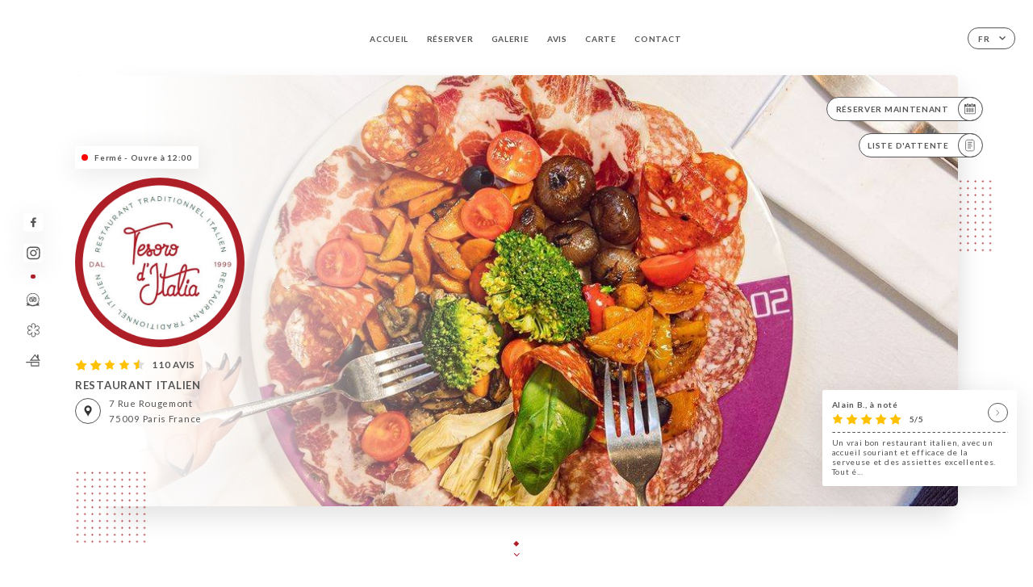

--- FILE ---
content_type: text/html; charset=UTF-8
request_url: https://tesoroditalia-rougemont.com/fr/
body_size: 8392
content:
<!DOCTYPE html>
<html lang="fr">
    <head>
        <meta charset="utf-8">
        <meta name="viewport" content="width=device-width, initial-scale=1, maximum-scale=1">
        <meta name="csrf-token" content="BQ1y7bQHzP9TVTX3sQgJ8cFfr2llwWXE1Xdf9X5I">
                    <link rel="apple-touch-icon" sizes="180x180" href="https://tesoroditalia-rougemont.com/favicons/apple-touch-icon.png">
            <link rel="icon" type="image/png" sizes="32x32" href="https://tesoroditalia-rougemont.com/favicons/favicon-32x32.png">
            <link rel="icon" type="image/png" sizes="16x16" href="https://tesoroditalia-rougemont.com/favicons/favicon-16x16.png">
        
        <title>TESORO D&#039;ITALIA - ROUGEMONT | Site officiel, réservez en ligne </title>

        <!-- Styles -->
        <link rel="stylesheet" href="/css/app.css?id=a8b8dbdca731fb5ec49396010164a31c">

        <!-- Scripts -->
        <script src="/js/app.js?id=4b66e7ca790acdb9758e3604730f7198" defer></script>       

        
    </head>
    <body>
        <div class="container white">
            <div class="main-section">
        <!-- Adding #header__navigation -->
<div class="header-contain ">
    <button type="button" class="burger-menu" id="burger_menu">
        <span class="burger-circle">
            <span class="burger-bars">
                <span class="first-bar"></span>
                <span class="second-bar"></span>
                <span class="third-bar"></span>
            </span>
        </span>
        <div class="menu-text">menu</div>
    </button>
    <div class="lang">
        <span class="btn-primary">
            <span class="text">
                fr
            </span>
            <span class="icon">
                <i class="ic ic-arrow-down"></i>
            </span>
        </span>
    
        <div class="lang_contain drop-flag">
    <div class="blur_lang"></div>
    <div class="lang_container ">
        <a href="#" class="close">
            <i class="ic ic-close"></i>
        </a>
        <div class="header_lang">
            <img src="/svg/shapes/language_illu.svg" alt="">
            <p>Choisissez votre langue:</p>
        </div>
        <ul>
                                                <li>
                        <a class="active" href="/fr/">
                            <i class="flag flag-fr"></i>
                            <span>Français</span>
                            <i class="ic ic_check_lang"></i>
                        </a>
                    </li>
                                                                                                                                                                                                                                                                                                                                                                                                                                    
                                                                            <li>
                        <a href="/en/">
                            <i class="flag flag-en"></i>
                            <span>English</span>
                        </a>
                    </li>
                                                                <li>
                        <a href="/es/">
                            <i class="flag flag-es"></i>
                            <span>Español</span>
                        </a>
                    </li>
                                                                <li>
                        <a href="/ca/">
                            <i class="flag flag-ca"></i>
                            <span>Catalan</span>
                        </a>
                    </li>
                                                                <li>
                        <a href="/it/">
                            <i class="flag flag-it"></i>
                            <span>Italiano</span>
                        </a>
                    </li>
                                                                <li>
                        <a href="/de/">
                            <i class="flag flag-de"></i>
                            <span>Deutsh</span>
                        </a>
                    </li>
                                                                <li>
                        <a href="/pt/">
                            <i class="flag flag-pt"></i>
                            <span>Português</span>
                        </a>
                    </li>
                                                                <li>
                        <a href="/zh/">
                            <i class="flag flag-zh"></i>
                            <span>简体中文 (Chinese)</span>
                        </a>
                    </li>
                                                                <li>
                        <a href="/ja/">
                            <i class="flag flag-ja"></i>
                            <span>Japon</span>
                        </a>
                    </li>
                                                                <li>
                        <a href="/ru/">
                            <i class="flag flag-ru"></i>
                            <span>Russie</span>
                        </a>
                    </li>
                                                                <li>
                        <a href="/ar/">
                            <i class="flag flag-ar"></i>
                            <span>arabe</span>
                        </a>
                    </li>
                                                                <li>
                        <a href="/nl/">
                            <i class="flag flag-nl"></i>
                            <span>Pays-Bas</span>
                        </a>
                    </li>
                                                                <li>
                        <a href="/ko/">
                            <i class="flag flag-ko"></i>
                            <span>한국어 (Korean)</span>
                        </a>
                    </li>
                                                                <li>
                        <a href="/cs/">
                            <i class="flag flag-cs"></i>
                            <span>Tchéquie</span>
                        </a>
                    </li>
                                                                <li>
                        <a href="/el/">
                            <i class="flag flag-el"></i>
                            <span>grecque</span>
                        </a>
                    </li>
                                    </ul>
    </div>
</div>
    
    </div>
    <div class="blur-main-menu"></div>
    <section class="menu-bar">
        <div class="row">
            <span class="menu-close" id="menu_close"></span>
            <header>
                <!-- Header Menu navigation -->
                <div class="menu-overlay-mobile">
                    <div class="pattern-6 pattern-top pattern"></div>
                    <div class="pattern-6 pattern-bottom pattern"></div>
                    <!-- Social Media Links -->
                    <div class="social-networks">
                                                <a href="https://web.facebook.com/tesoroditalia/?locale=fr_FR&amp;_rdc=1&amp;_rdr" target="_blank" title="Facebook">
                            <i class="fa-brands fa-facebook"></i>
                        </a>
                                                <a href="https://www.instagram.com/tesoroditalia_paris/?hl=fr" target="_blank" title="Instagram">
                            <i class="fa-brands fa-instagram"></i>
                        </a>
                                            </div>
                    <!-- Social Media Links -->
                </div>
                <!-- Header Menu navigation -->
                <div class="header__menu-right">
                    <div class=" menu__items">
                        <ul class="menu">
                                                                                                <li><a href="https://tesoroditalia-rougemont.com/fr" class=" link">Accueil</a></li>
                                                                                                                                            <li><a href="https://tesoroditalia-rougemont.com/fr/booking" class=" link">Réserver</a></li>
                                                                                                            
                                                                    
                                                                                                <li><a href="https://tesoroditalia-rougemont.com/fr/gallery" class=" link">Galerie</a></li>
                                                                                                    
                                                                                                <li><a href="https://tesoroditalia-rougemont.com/fr/opinions" class=" link">Avis</a></li>
                                                                                                    
                                                                                                <li><a href="https://tesoroditalia-rougemont.com/fr/services" class=" link">Carte</a></li>
                                                                                                    
                                                                                                <li><a href="https://tesoroditalia-rougemont.com/fr/contact" class=" link">Contact</a></li>
                                                                                                    
                                                    </ul>
                    </div>
                </div>
                <!-- Header Menu navigation -->
            </header>
        </div>
    </section>
    <!-- End #header__navigation -->
</div>
        <!-- Top Main Page Section -->
        <div class="scroll-section">
            <!-- See more Button scroll -->            
        </div>        
        <!-- Square Pattern -->
        <div class="pattern-6 pattern-left pattern"></div>
        <div class="pattern-6 pattern-right pattern"></div>
        <!-- Square Pattern -->
        <main style="background-image: url(https://asset.uniiti.com/images/shops/slides/c4d688642abd35271c023740f1022a585f8f6130.jpeg)">
            <section>
                            <div class="filter"></div>
                
                <!-- Social Media Links -->
                <div class="social-networks">
                                            <a href="https://web.facebook.com/tesoroditalia/?locale=fr_FR&amp;_rdc=1&amp;_rdr" target="_blank" title="Facebook">
                            <i class="fa-brands fa-facebook"></i>
                        </a>
                                            <a href="https://www.instagram.com/tesoroditalia_paris/?hl=fr" target="_blank" title="Instagram">
                            <i class="fa-brands fa-instagram"></i>
                        </a>
                                                            <div class="diveder"></div>
                        <!-- Social Media Links -->
                                                                <i class="bd bd-certificattripadvisor" title="Certificat d’Excellence Trip Advisor"></i>
                                            <i class="bd bd-guidemichelin" title="Guide Michelin"></i>
                                            <i class="bd bd-faitmaison" title="Fait Maison"></i>
                                    </div>
                <!-- Social Media Links -->

                <!-- Voir sur la carte Button -->
                <div class="main-top vnoir-rvs">
                    <div class="header__menu-left">
                                                    <div class="menu__btns">
                                <a href="https://tesoroditalia-rougemont.com/fr/booking" class="btn-primary">
                                    <span class="text">
                                        Réserver Maintenant
                                    </span>
                                    <span class="icon">
                                        <i class="ic ic-calendar"></i>
                                    </span>
                                </a>
                            </div>
                                                                                                                        <div class="menu__btns">
                            <a href="#" data-slug="tesoro-d-italia-rougemont-2723" data-lang="fr" class="btn-primary waitlistBtn">
                                <span class="text">
                                    Liste d&#039;attente
                                </span>
                                <span class="icon">
                                    <i class="ic ic-waitlis"></i>
                                </span>
                            </a>
                            <div class="blur_lang"></div>
                            <div class="headerMenuLeftOpen ">
                                <a href="#" class="close">
                                    <i class="ic ic-close"></i>
                                </a>
                                <div class="content waitlistIframe">

                                </div>
                            </div>
                        </div>
                                            </div>
                </div>
                <!-- Voir sur la carte Button -->                
    
                <!-- Content of Top main page -->
                <div class="main-middle middle_homepage">
                    <div class="block-status">
                        <span class="status closed"></span>
                        <p>Fermé - Ouvre à 12:00</p>
                    </div>
                    <div class="mobile-pattern pattern-6"></div>
                    <div class="block-headline">
                                                    <div class="block-logo">
                                <div class="filter-logo">
                                                                        <div class="filter-logo-desktop"
                                    style="background: rgba(173, 30, 39, 1); border-radius: 50%; padding: 5px;">
                                        <img src="https://asset.uniiti.com/images/shops/logos/9d41187d841b28a546949069b062ce604d0d8bb3.png" style="height: 200px"/>
                                    </div>
                                    <div class="filter-logo-mobile" style="background: rgba(173, 30, 39, 1); border-radius: 50%; padding: 5px;">
                                        <img src="https://asset.uniiti.com/images/shops/logos/9d41187d841b28a546949069b062ce604d0d8bb3.png" style="height : 150px"/>
                                    </div>
                                </div>
                            </div>
                                                    <!-- Review -->
                                                <div class="avis">
                            <a href="https://tesoroditalia-rougemont.com/fr/opinions" class="stars">
                                                                                                            
                                        <i class="fa fa-star"></i>
                                                                                                                                                
                                        <i class="fa fa-star"></i>
                                                                                                                                                
                                        <i class="fa fa-star"></i>
                                                                                                                                                
                                        <i class="fa fa-star"></i>
                                                                                                                                                
                                        <i class="fa fa-star-half"></i>
                                                                                                    <span class=""> 110 Avis</span>
                            </a>
                        </div>
                        <h3>
                            RESTAURANT ITALIEN
                        </h3>
                        <div class="address-carte">
                            <div class="carte">
                                                            <a href="https://www.google.com/maps/place/?q=place_id:ChIJmc3g-BVu5kcR67Yr7sj2FIg" class="btn-primary" target="_blank">
                                    <span class="icon">
                                        <i class="ic ic-map"></i>
                                    </span>
                                </a>
                                <a href="https://www.google.com/maps/place/?q=place_id:ChIJmc3g-BVu5kcR67Yr7sj2FIg" class="link_add" target="_blank">
                                                                            <span>7 Rue Rougemont</span>
                                        <span>75009 Paris France</span>
                                                                    </a>
                                                        </div>
                        </div>
                    </div>
                    <div class="badges">
                        <!-- Social Media Links -->
                        <div class="social-networks mobile-social">
                                                            <a href="https://web.facebook.com/tesoroditalia/?locale=fr_FR&amp;_rdc=1&amp;_rdr" target="_blank" title="Facebook">
                                    <i class="fa-brands fa-facebook"></i>
                                </a>
                                                            <a href="https://www.instagram.com/tesoroditalia_paris/?hl=fr" target="_blank" title="Instagram">
                                    <i class="fa-brands fa-instagram"></i>
                                </a>
                                                    </div>
                                                    <!-- Social Media Links -->
                            <div class="divider"></div>
                                                                            <i class="bd bd-certificattripadvisor" title="Certificat d’Excellence Trip Advisor"></i>
                                                     <i class="bd bd-guidemichelin" title="Guide Michelin"></i>
                                                     <i class="bd bd-faitmaison" title="Fait Maison"></i>
                                             </div>
                </div>
                <!-- Content of Top main page -->
                                <!-- Review Block -->
                <div class="main-bottom">
                    <div class="block-avis">
                        <div class="link-arrow">
                            <a href="https://tesoroditalia-rougemont.com/fr/opinions">
                                <i class="ic ic-arrow-right"></i>
                            </a>
                        </div>
                        <p class="avis-name">
                            Alain B., à noté
                        </p>
                        <!-- Review -->
                                                <div class="avis">
                            <a href="https://tesoroditalia-rougemont.com/fr/opinions" class="stars">
                                                                                                            
                                        <i class="fa fa-star"></i>
                                                                                                                                                
                                        <i class="fa fa-star"></i>
                                                                                                                                                
                                        <i class="fa fa-star"></i>
                                                                                                                                                
                                        <i class="fa fa-star"></i>
                                                                                                                                                
                                        <i class="fa fa-star"></i>
                                                                                                    <span> 5/5</span>
                            </a>
                        </div>
                                                <p class="description">
                            Un vrai bon restaurant italien, avec un accueil souriant et efficace de la serveuse et des assiettes excellentes. Tout é...
                        </p>
                                            </div>
                </div>
                <!-- Review Block -->
                            </section>
        </main>
        <div class="scroll-section">
            <!-- See more Button scroll -->
            <a href="#scroll" type="button" class="see-more">
                <span class="square"></span>
                <span class="arrow"></span>
            </a>
            <!-- See more Button scroll -->            
        </div>
        <!-- End Top Main Page Section -->
    </div>
    <div class="reach"></div>
    
    <!-- Latest News Section -->
    <section>
        <div id="scroll"></div>
        <div class="contain">
            <!-- Latest News Card Section -->
                        <!-- End Latest News Card Section -->
            <!-- About Us Section -->
            <div class="row">
                                <div class="about-us margin_added ">
                    <div class="pattern-about_us"></div>
                    <div class="title-about">
                        <h2>
                            Qui sommes nous?
                        </h2>
                    </div>
                    <div class="description">
                        <p class="p1" style="text-align: center;"><span style="font-size: 18px;">Tesoro d'Italia </span></p>
<p class="p1" style="text-align: center;"><span style="font-size: 18px;">est un restaurant italien situ&eacute; dans le 9&egrave;me arrondissement de Paris. </span></p>
<p class="p1" style="text-align: center;"><span style="font-size: 18px;">Il a &eacute;t&eacute; fond&eacute; en 2006, second vol&eacute; de la belle famille Tesoro d'italia, qui a toujours eu &agrave; c&oelig;ur de proposer une cuisine italienne traditionnelle, faite maison et &agrave; base de produits frais.</span></p>
<p class="p1" style="text-align: center;"><span style="font-size: 18px;">Le restaurant se trouve dans un cadre chaleureux et accueillant, avec une d&eacute;coration typiquement italienne. Le menu propose une large vari&eacute;t&eacute; de plats, tous plus d&eacute;licieux les uns que les autres. </span></p>
<p class="p1" style="text-align: center;"><span style="font-size: 18px;">Vous pourrez d&eacute;guster des antipasti, des p&acirc;tes, des risottos, des viandes et des poissons, ainsi que des desserts maison.</span></p>
<p class="p1" style="text-align: center;"><span style="font-size: 18px;">Le service est impeccable et le personnel est toujours aux petits soins pour ses clients. Tesoro d'Italia est l'endroit id&eacute;al pour d&eacute;guster une cuisine italienne authentique dans un cadre chaleureux et convivial.</span></p>
<p style="text-align: center;"><span style="text-decoration: underline;"><strong><span class="s2" style="font-size: 18px;"> Valeurs du restaurant</span></strong></span></p>
<p class="p3" style="text-align: center;"><span style="font-size: 18px;">Les valeurs du restaurant Tesoro d'Italia sont la qualit&eacute;, la fra&icirc;cheur, l'authenticit&eacute; et la convivialit&eacute;. </span></p>
<p class="p3" style="text-align: center;"><span style="font-size: 18px;">Le restaurant propose une cuisine italienne traditionnelle, faite maison et &agrave; base de produits frais. Le personnel est toujours aux petits soins pour ses clients et cr&eacute;e une ambiance chaleureuse et conviviale.</span></p>
<p style="text-align: center;"><span style="text-decoration: underline;"><strong><span class="s2" style="font-size: 18px;"> Philosophie du restaurant</span></strong></span></p>
<p class="p3" style="text-align: center;"><span style="font-size: 18px;">La philosophie du restaurant Tesoro d'Italia est de proposer une cuisine italienne authentique, qui refl&egrave;te l'amour de la famille Rossi pour l'Italie. </span></p>
<p class="p3" style="text-align: center;"><span style="font-size: 18px;">Le restaurant utilise des produits frais et de saison, et le personnel est form&eacute; &agrave; la cuisine italienne traditionnelle.</span></p>
<p style="text-align: center;"><span style="text-decoration: underline;"><strong><span class="s2" style="font-size: 18px;"> Vision du restaurant</span></strong></span></p>
<p class="p3" style="text-align: center;"><span style="font-size: 18px;">La vision du restaurant Tesoro d'Italia est d'&ecirc;tre l'un des meilleurs restaurants italiens de Paris. </span></p>
<p class="p3" style="text-align: center;"><span style="font-size: 18px;">Le restaurant souhaite proposer une cuisine italienne authentique, dans un cadre chaleureux et convivial.</span></p>
<p style="text-align: center;"><span style="text-decoration: underline;"><strong><span class="s2" style="font-size: 18px;"> Objectifs du restaurant</span></strong></span></p>
<p class="p3" style="text-align: center;"><span style="font-size: 18px;">Les objectifs du restaurant Tesoro d'Italia sont de :</span></p>
<p class="p4" style="text-align: center;"><span style="font-size: 18px;">* Proposer une cuisine italienne authentique, faite maison et &agrave; base de produits frais<span class="s2"><br /> </span>* Cr&eacute;er une ambiance chaleureuse et conviviale<span class="s2"><br /> </span>* Offrir un service impeccable<span class="s2"><br /> </span>* Devenir l'un des meilleurs restaurants italiens de Paris</span></p>
<p class="p5" style="text-align: center;">&nbsp;</p>
<p style="text-align: center;"><span class="s2" style="font-size: 18px;"> R&eacute;alisations et r&eacute;compenses du restaurant</span></p>
<p class="p3" style="text-align: center;"><span style="font-size: 18px;">Le restaurant Tesoro d'Italia a &eacute;t&eacute; r&eacute;compens&eacute; &agrave; plusieurs reprises pour sa cuisine et son service. Le restaurant a notamment re&ccedil;u le prix du meilleur restaurant italien de Paris en 2015 et 2016.</span></p>
                    </div>
                </div>
                        </div>
            <!-- End About Us Section -->
            <!-- Review Section -->
                        <div class="row">
                <div class=" review">
                    <div class="left-review">
                        <h2>
                            Le dernier avis
                        </h2>
                        <a href="https://tesoroditalia-rougemont.com/fr/opinions" class="btn-primary desktop">
                            <span class="text">
                                Voir plus d’avis
                            </span>
                            <span class="icon">
                                <i class="ic ic-star"></i>
                            </span>
                        </a>
                    </div>
                    <div class="right-review">
                        <div class="quote-left pattern pattern-6"></div>
                        <i class="ic ic-quote-left"></i>
                        <div class="contain-quote left"></div>
                        <div class="content">
                            <div class="review-name">
                                <p>
                                    Alain B., à noté
                                </p>
                                <!-- Review -->
                                                                <div class="avis">
                                    <a href="https://tesoroditalia-rougemont.com/fr/opinions" class="stars">
                                                                                                                                    
                                                <i class="fa fa-star"></i>
                                                                                                                                                                                
                                                <i class="fa fa-star"></i>
                                                                                                                                                                                
                                                <i class="fa fa-star"></i>
                                                                                                                                                                                
                                                <i class="fa fa-star"></i>
                                                                                                                                                                                
                                                <i class="fa fa-star"></i>
                                                                                                                            <span> 5 / 5</span>
                                    </a>
                                </div>
                            </div>
                            <div class="description">
                                                                <p>
                                    Un vrai bon restaurant italien, avec un accueil souriant et efficace de la serveuse et des assiettes excellentes. Tout é...
                                </p>
                                                                
                                <div class="date">
                                    <span>
                                        01/06/2026
                                    </span>
                                    •
                                    <span>
                                        09:07
                                    </span>
                                </div>
                            </div>
                            <a href="https://tesoroditalia-rougemont.com/fr/opinions" class="btn-primary mobile">
                                <span class="text">
                                    Voir plus d’avis
                                </span>
                                <span class="icon">
                                    <i class="ic ic-star"></i>
                                </span>
                            </a>
                        </div>
                        <div class="quote-right pattern pattern-6"></div>
                        <i class="ic ic-quote-right"></i>
                        <div class="contain-quote right"></div>                        
                    </div>
                </div>
            </div>
                        <!-- End Review Section -->
        </div>
    </section>
    <!-- End Latest News Section -->
    <!-- Map Section -->
    <section class="map-holder">

        <div class="map-shadow-top"></div>
        <div class="map-shadow-bottom"></div>
        <div id="map" class="map"></div>

        <div class="map-details">
            <div class="contain">
                <div class="row">
                    <div class="map-info">
                        <div class="top-info">
                            <div class="left">
                                <i class="ic ic-map-black"></i>
                                <p>
                                                                            <span>7 Rue Rougemont</span>
                                        <span>75009 Paris France</span>
                                                                    </p>
                            </div>
                            <div class="right">
                                                                <a href="https://www.google.com/maps/place/?q=place_id:ChIJmc3g-BVu5kcR67Yr7sj2FIg" target="_blank" class="see-more">
                                        <i class="ic ic-arrow-right"></i>
                                    </a>
                                                            </div>
                        </div>
                        <div class="days-info">
                            <ul class="">
                                
                                                                <li>
                                    <span class="days">Lundi</span>
                                    <span class="hours">
                                                                                    12:00-14:15 / 18:30-23:00
                                                                                </span>
                                </li>
                                                                <li>
                                    <span class="days">Mardi</span>
                                    <span class="hours">
                                                                                    12:00-14:15 / 18:30-23:00
                                                                                </span>
                                </li>
                                                                <li>
                                    <span class="days">Mercredi</span>
                                    <span class="hours">
                                                                                    12:00-14:15 / 18:30-23:00
                                                                                </span>
                                </li>
                                                                <li>
                                    <span class="days">Jeudi</span>
                                    <span class="hours">
                                                                                    12:00-14:15 / 18:30-23:00
                                                                                </span>
                                </li>
                                                                <li>
                                    <span class="days">Vendredi</span>
                                    <span class="hours">
                                                                                    12:00-14:15 / 18:30-23:00
                                                                                </span>
                                </li>
                                                                <li>
                                    <span class="days">Samedi</span>
                                    <span class="hours">
                                                                                    18:30-23:00
                                                                                </span>
                                </li>
                                                                <li>
                                    <span class="days">Dimanche</span>
                                    <span class="hours">
                                                                                    Fermé
                                                                            </span>
                                </li>
                                                            </ul>
                        </div>
                    </div>
                </div>
            </div>
        </div>
    </section>
    <!-- End Map Section -->
    <!-- Newsletter Section -->
    <section>
        <div class="contain">
            <div class="row news_marg">
                                <div class="newsletter ">
                    <div class="left">
                        <div class="newsletter-example">
                            <div class="pattern-6 pattern-left pattern"></div>
                            <div class="pattern-6 pattern-right pattern"></div>
                            <div class="card-contain">
                                <div class="sp sp-drawing-arrow"></div>
                                <div class="card">
                                    <div class="content">
                                        <h3>
                                            Tesoro d&#039;italia - Rougemont
                                        </h3>
                                        <p>
                                            Rejoignez-nous ce soir pour un événement…
                                        </p>
                                    </div>
                                    <div class="date">
                                        <span>
                                            Il y a 5 min
                                        </span>
                                    </div>
                                </div>
                                <div class="loading">
                                    <div class="body-content">
                                        <div class="loading-text header-loading"></div>
                                        <div class="loading-text content-loading"></div>
                                    </div>
                                    <div class="header-content">
                                        <div class="loading-text date-loading"></div>
                                    </div>
                                </div>
                                <div class="loading">
                                    <div class="body-content">
                                        <div class="loading-text header-loading"></div>
                                    </div>
                                    <div class="header-content">
                                        <div class="loading-text date-loading"></div>
                                    </div>
                                </div>
                            </div>
                        </div>
                    </div>
                    <div class="right">
                        <div class="newsletter-shape">
                            <div class="pattern-6 pattern"></div>
                            <div class="newsletter-mobile"></div>
                        </div>
                        <div class="newsletter-details">
    <h2>
        Suivez toute l’actualité de Tesoro d&#039;italia - Rougemont
    </h2>
    <!-- Social Media Links -->
    <div class="social-networks">
            <a href="https://web.facebook.com/tesoroditalia/?locale=fr_FR&amp;_rdc=1&amp;_rdr" target="_blank" title="Facebook">
            <i class="fa-brands fa-facebook"></i>
        </a>
            <a href="https://www.instagram.com/tesoroditalia_paris/?hl=fr" target="_blank" title="Instagram">
            <i class="fa-brands fa-instagram"></i>
        </a>
        </div>
    <!-- Social Media Links -->
    <p>
        Inscrivez-vous à notre newsletter et restez informés des prochains évènements et promotions.
    </p>
    <div class="info-letter"></div>
    <div class="form-input">
        <form id="form" method="POST"
      action="https://tesoroditalia-rougemont.com/fr/submit-newsletter"
      class="form-letter"
>
    <input type="hidden" name="_token" value="BQ1y7bQHzP9TVTX3sQgJ8cFfr2llwWXE1Xdf9X5I" autocomplete="off">
    
    <input class="checkfield" name="email" placeholder="Votre Email...">
            <button id="addLetter" type="submit">OK</button>
</form>
    </div>
</div>                    </div>
                </div>
                            </div>
        </div>
    </section>
    <!-- End Newsletter Section -->
    <!-- News Articles -->
        <!-- End News Articles -->
    <section>
        <div class="contain">
                </div>
    </section>

            <section class="badges-footer">
                <div class="contain">
                    <div class="row ">
                        <h3>Vous pouvez aussi nous retrouver sur…</h3>
                        <ul>
                                                            <li class="tooltip">
                                    <a href="https://www.tripadvisor.fr/Restaurant_Review-g187147-d3844727-Reviews-Tesoro_d_Italia_Rougemont-Paris_Ile_de_France.html" target="_blank">
                                        <i class="bd bd-tripadvisor"></i>
                                    </a>
                                    <span class="tooltiptext">Trip Advisor</span>
                                </li>
                                                            <li class="tooltip">
                                    <a href="https://www.yelp.com/biz/tesoro-d-italia-paris-3" target="_blank">
                                        <i class="bd bd-yelp"></i>
                                    </a>
                                    <span class="tooltiptext">Yelp</span>
                                </li>
                                                            <li class="tooltip">
                                    <a href="https://uniiti.com/shop/tesoro-d-italia-rougemont-2723" target="_blank">
                                        <i class="bd bd-uniiti"></i>
                                    </a>
                                    <span class="tooltiptext">Uniiti</span>
                                </li>
                                                            <li class="tooltip">
                                    <a href="https://fr.foursquare.com/tesorodi5750684" target="_blank">
                                        <i class="bd bd-foursquare"></i>
                                    </a>
                                    <span class="tooltiptext">Foursquare</span>
                                </li>
                                                            <li class="tooltip">
                                    <a href="https://www.petitfute.com/v17231-17304-paris-75009/c1165-restaurants/c1031-cuisines-du-monde/c1036-cuisine-mediterraneenne/c82-restaurant-italien-et-pizzeria/1986178-tesoro-d-italia-rougemont.html" target="_blank">
                                        <i class="bd bd-petitfute"></i>
                                    </a>
                                    <span class="tooltiptext">Le Petit futé</span>
                                </li>
                                                    </ul>
                    </div>
                </div>
            </section>

            <section class="footer">
                <div class="contain">
                    <div class="row">
                        <div class="footer-container">
                            <div class="footer-identity">
                                <h2>Tesoro d&#039;italia - Rougemont</h2>
                                <address>
                                                                            <span>7 Rue Rougemont</span>
                                        <span>75009 Paris France</span>
                                                                    </address>
                                                                    <a href="tel:+33153340064" class="btn-primary phone_btn">
                                        <span class="text">
                                            +33153340064
                                        </span>
                                        <span class="icon">
                                            <i class="ic ic-phone"></i>
                                        </span>
                                    </a>
                                                                <div class="lang">
                                    <span class="btn-primary">
                                        <span class="text">
                                            fr
                                        </span>
                                        <span class="icon">
                                            <i class="ic ic-arrow-down"></i>
                                        </span>
                                    </span>
                                
                                    <div class="lang_contain drop-flag">
    <div class="blur_lang"></div>
    <div class="lang_container ">
        <a href="#" class="close">
            <i class="ic ic-close"></i>
        </a>
        <div class="header_lang">
            <img src="/svg/shapes/language_illu.svg" alt="">
            <p>Choisissez votre langue:</p>
        </div>
        <ul>
                                                <li>
                        <a class="active" href="/fr/">
                            <i class="flag flag-fr"></i>
                            <span>Français</span>
                            <i class="ic ic_check_lang"></i>
                        </a>
                    </li>
                                                                                                                                                                                                                                                                                                                                                                                                                                    
                                                                            <li>
                        <a href="/en/">
                            <i class="flag flag-en"></i>
                            <span>English</span>
                        </a>
                    </li>
                                                                <li>
                        <a href="/es/">
                            <i class="flag flag-es"></i>
                            <span>Español</span>
                        </a>
                    </li>
                                                                <li>
                        <a href="/ca/">
                            <i class="flag flag-ca"></i>
                            <span>Catalan</span>
                        </a>
                    </li>
                                                                <li>
                        <a href="/it/">
                            <i class="flag flag-it"></i>
                            <span>Italiano</span>
                        </a>
                    </li>
                                                                <li>
                        <a href="/de/">
                            <i class="flag flag-de"></i>
                            <span>Deutsh</span>
                        </a>
                    </li>
                                                                <li>
                        <a href="/pt/">
                            <i class="flag flag-pt"></i>
                            <span>Português</span>
                        </a>
                    </li>
                                                                <li>
                        <a href="/zh/">
                            <i class="flag flag-zh"></i>
                            <span>简体中文 (Chinese)</span>
                        </a>
                    </li>
                                                                <li>
                        <a href="/ja/">
                            <i class="flag flag-ja"></i>
                            <span>Japon</span>
                        </a>
                    </li>
                                                                <li>
                        <a href="/ru/">
                            <i class="flag flag-ru"></i>
                            <span>Russie</span>
                        </a>
                    </li>
                                                                <li>
                        <a href="/ar/">
                            <i class="flag flag-ar"></i>
                            <span>arabe</span>
                        </a>
                    </li>
                                                                <li>
                        <a href="/nl/">
                            <i class="flag flag-nl"></i>
                            <span>Pays-Bas</span>
                        </a>
                    </li>
                                                                <li>
                        <a href="/ko/">
                            <i class="flag flag-ko"></i>
                            <span>한국어 (Korean)</span>
                        </a>
                    </li>
                                                                <li>
                        <a href="/cs/">
                            <i class="flag flag-cs"></i>
                            <span>Tchéquie</span>
                        </a>
                    </li>
                                                                <li>
                        <a href="/el/">
                            <i class="flag flag-el"></i>
                            <span>grecque</span>
                        </a>
                    </li>
                                    </ul>
    </div>
</div>
                                
                                </div>
                            </div>
                            <div class="footer-list ">
                                <ul>
                                                                                                                        <li><a href="https://tesoroditalia-rougemont.com/fr" class="link">Accueil</a></li>
                                                                                                                                                                <li><a href="https://tesoroditalia-rougemont.com/fr/gallery" class="link">Galerie</a></li>
                                                                                                                                                                <li><a href="https://tesoroditalia-rougemont.com/fr/opinions" class="link">Avis</a></li>
                                                                                                                                                                <li><a href="https://tesoroditalia-rougemont.com/fr/services" class="link">Carte</a></li>
                                                                                                                                                                <li><a href="https://tesoroditalia-rougemont.com/fr/contact" class="link">Contact</a></li>
                                                                                                                <li><a href="https://tesoroditalia-rougemont.com/fr/legal-notice">Mentions Légales</a></li>
                                </ul>
                            </div>
                                                        <div class="divider"></div>
                            <div class="newsletter ">
                                <div class="right">
                                    <div class="newsletter-details">
    <h2>
        Suivez toute l’actualité de Tesoro d&#039;italia - Rougemont
    </h2>
    <!-- Social Media Links -->
    <div class="social-networks">
            <a href="https://web.facebook.com/tesoroditalia/?locale=fr_FR&amp;_rdc=1&amp;_rdr" target="_blank" title="Facebook">
            <i class="fa-brands fa-facebook"></i>
        </a>
            <a href="https://www.instagram.com/tesoroditalia_paris/?hl=fr" target="_blank" title="Instagram">
            <i class="fa-brands fa-instagram"></i>
        </a>
        </div>
    <!-- Social Media Links -->
    <p>
        Inscrivez-vous à notre newsletter et restez informés des prochains évènements et promotions.
    </p>
    <div class="info-letter"></div>
    <div class="form-input">
        <form id="form" method="POST"
      action="https://tesoroditalia-rougemont.com/fr/submit-newsletter"
      class="form-letter"
>
    <input type="hidden" name="_token" value="BQ1y7bQHzP9TVTX3sQgJ8cFfr2llwWXE1Xdf9X5I" autocomplete="off">
    
    <input class="checkfield" name="email" placeholder="Votre Email...">
            <button id="addLetter" type="submit">OK</button>
</form>
    </div>
</div>                                </div>
                            </div>
                                                        
                        </div>
                        <div class="copyright-container">
                            <div class="copyright">© Copyright 2026 - Tesoro d&#039;italia - Rougemont - tous droits réservés</div>
                            <div class="designed-by ">
                                <span>Site réalisé avec</span>
                                <span class="ic ic-heart"></span>
                                <span>à</span>
                                <div class="dashed"></div>
                                <span class="ic ic-eiffeltower"></span>
                                <span>par <a href="https://uniiti.com/" target="_blank">Uniiti</a></span>
                            </div>
                        </div>
                    </div>
                </div>
            </section>

            <!-- Scroll bottom secttion-->
                                                <nav class="reserve-section">    
                        <a href="https://tesoroditalia-rougemont.com/fr/booking" target=&quot;_blank&quot;>
                            <i class="illu illu-waitlist"></i>
                            <span>Réserver Maintenant</span>
                        </a>
                    </nav>                    
                            
            <!-- Quick links-->
            <nav class="nav-mobile">
                                                                                        <a href="https://tesoroditalia-rougemont.com/fr/booking"><i class="illu illu-reserver" title="Réserver"></i> Réserver</a>                
                                                                                                                                    <a class="waitlistBtn" data-slug="tesoro-d-italia-rougemont-2723" data-lang="fr" href="#"><i class="illu illu-waitlist" title="Liste d’attente"></i> Liste d&#039;attente</a>
                            <div class="blur_lang"></div>
                            <div class="headerMenuLeftOpen ">
                                <a href="#" class="close">
                                    <i class="ic ic-close"></i>
                                </a>
                                <div class="content waitlistIframe">

                                </div>
                            </div>
                                                                                                        <a href="https://tesoroditalia-rougemont.com/fr/services"><i class="illu illu-menu" title="Carte"></i> Carte</a>
                                                                                <a href="https://maps.google.com/?q=48.871689,2.3457236" target="_blank"><i class="illu illu-itineraire" title="Itinéraire"></i> Itinéraire</a>                    
                                                </nav>



        </div>

        
        <style>        
            main section .see-more .square,
            .header-page .articles .contain .row .card .content .left h2::after,
            .header-page .events .contain .row .card .content .left h2::after,
            .faq .contain .row .question::after, .legales .contain .row .question::after,
            .row header .header__menu-right .menu__items .menu li .link:hover::after,
            .row header .header__menu-right .menu__items .menu li .link:hover::before,
            .row header .header__menu-right .menu__items .menu li .active::before,
            .row header .header__menu-right .menu__items .menu li .active::after,
            section .contain .row .latest-news .news-content .left .title a::after,
            .scroll-section .see-more .square,
            .services_items::after,
            .services .contain .row .services_menu .services_pack .info_menu .info p::after,
            .social-networks .diveder,
            .reserve-section,
            .container.dark .both-btn .divider,
            .container.black .both-btn .divider {
                background-color: #AD1E27;
            }
            .black main section .filter {
                background-color: #FFFFFF;
                opacity: 0.4                
            }
            .row .about-us .description,
            main section .see-more .arrow,
            .scroll-section .see-more .square,
            .scroll-section .see-more .arrow,
            .btn-primary:hover,
            .btn-primary:hover .icon,
            .see-more:hover,
            .read-more a:hover,
            .read-more span:hover,
            .container.dark .btn-primary:hover,
            main section .main-bottom .block-avis .link-arrow a:hover,
            .services .contain .row .header .tabs .tab-item a.active-item,
            .services .contain .row .header .tabs .tab-item a:hover {
                border-color: #AD1E27 !important;
            }
            .container .lang .lang_contain .lang_container ul li a:hover,
            .container .lang .lang_contain .lang_container ul li a.active {
                border-color: #AD1E27 !important;
                box-shadow: 0px 8px 34px rgba(0, 0, 0, 0.06);
            }
            .pattern,
            .row .review .right-review .ic-quote-left,
            .row .review .right-review .ic-quote-right,
            .quotes .row .ic,
            .container.black main section .main-middle .mobile-pattern,
            main section .main-middle .mobile-pattern,
            .news-articles .left .arrows-news,
            .services .contain .row .notice .ic-info-services,
            .services .contain .row .services_menu .divider i,
            section .contain .row .latest-news .news-image,
            .news-articles .right .articles-card .image,
            .container.dark .reserve-section a .illu-reserver,
            .container.dark .reserve-section a .illu-order,
            .container.black .reserve-section a .illu-reserver,
            .container.black .reserve-section a .illu-order,
            .container.dark .reserve-section a .illu-waitlist,
            .container.black .reserve-section a .illu-waitlist,
            .container .lang .lang_contain .lang_container ul li .ic_check_lang,
            .gallery .row .video-swiper .swiper-slide-video .swiper-slide .thumb_cover{ 
                background-color: #AD1E27;
                -webkit-mask-size: contain;
                mask-size: cover;
                -webkit-mask-repeat: no-repeat;
                -webkit-mask-position: center center;                
            }
            .container.dark .reserve-section span,
            .container.black .reserve-section span {
                color: #AD1E27;
            }
            .row .about-us .description a,
            .article-detail .contain .row .content .content-description a{
                color: #AD1E27;
                text-decoration: underline;
                display: inline-block;
            }
            .booking .row .links a:hover,
            .booking .contain .row .iframe .links a:hover,
            .usel .contain .row .iframe .links a:hover {
                border-color: #AD1E27;
                color: #AD1E27 !important;
            }
            main section .main-middle .block-headline h1 {
                font-size: clamp(30px, 60px, 50px);
            }
            @media screen and (max-width: 1024px) {
                main section .main-middle .block-headline .block-logo .filter-logo-desktop {
                        display: none;
                }
                main section .main-middle .block-headline .block-logo .filter-logo-mobile {
                    display: flex;
                    align-items: center;
                    justify-content: center;                    
                }                
                main section .main-middle .block-headline h1 {
                    font-size: clamp(30px,60px, 50px);
                    line-height: 60px;
                }
            }
        </style>
    </body>
</html>
<script>
    translation = {
        empty_field: 'Oops ! Merci de renseigner votre email',
        newsletter_success: 'Super, vous êtes inscrit à la newsletter !',
        newsletter_error: 'Votre email doit avoir un format valide. Exemple nom@domain.com',
        newsletter_exist: 'oops ! Vous êtes déjà inscrit à la newsletter',
    },
    shop = {
        longitude: '2.3457236',
        latitude: '48.871689'
    },
    env = {
        BOOKING_PARAM: 'https://uniiti.com',
        CURRENT_DOMAIN: 'uniiti-prod.com',
        uniiti_id: '2723',
        MAP_API_TOKEN:  '',
    }
</script>



--- FILE ---
content_type: image/svg+xml
request_url: https://tesoroditalia-rougemont.com/svg/badges/calendarBlack.svg
body_size: 1522
content:
<svg width="25" height="24" viewBox="0 0 25 24" fill="none" xmlns="http://www.w3.org/2000/svg">
<path d="M18.1667 12H6.16675" stroke="#555555" stroke-linecap="round" stroke-linejoin="round"/>
<path d="M18.1667 15H6.16675" stroke="#555555" stroke-linecap="round" stroke-linejoin="round"/>
<path d="M12.1667 10V17" stroke="#555555" stroke-linecap="round" stroke-linejoin="round"/>
<path d="M8.16675 10V17" stroke="#555555" stroke-linecap="round" stroke-linejoin="round"/>
<path d="M16.1667 10V17" stroke="#555555" stroke-linecap="round" stroke-linejoin="round"/>
<path fill-rule="evenodd" clip-rule="evenodd" d="M10.1667 4.5C10.1667 5.32843 9.49518 6 8.66675 6C7.83832 6 7.16675 5.32843 7.16675 4.5C7.16675 3.67157 7.83832 3 8.66675 3C9.49518 3 10.1667 3.67157 10.1667 4.5ZM15.6667 7C17.0475 7 18.1667 5.88071 18.1667 4.5C18.1667 4.32877 18.1495 4.16155 18.1167 4H19.881C20.5911 4 21.1667 4.51167 21.1667 5.14286V18.8571C21.1667 19.4883 20.5911 20 19.881 20H4.45246C3.74238 20 3.16675 19.4883 3.16675 18.8571V5.14286C3.16675 4.51167 3.74238 4 4.45246 4H6.21676C6.18396 4.16155 6.16675 4.32877 6.16675 4.5C6.16675 5.88071 7.28604 7 8.66675 7C10.0475 7 11.1667 5.88071 11.1667 4.5C11.1667 4.32877 11.1495 4.16155 11.1167 4H13.2168C13.184 4.16155 13.1667 4.32877 13.1667 4.5C13.1667 5.88071 14.286 7 15.6667 7ZM4.16675 8.37699C4.16675 8.16879 4.35526 8 4.5878 8H19.7457C19.9782 8 20.1667 8.16879 20.1667 8.37699V18.623C20.1667 18.8312 19.9782 19 19.7457 19H4.5878C4.35526 19 4.16675 18.8312 4.16675 18.623V8.37699ZM15.6667 6C16.4952 6 17.1667 5.32843 17.1667 4.5C17.1667 3.67157 16.4952 3 15.6667 3C14.8383 3 14.1667 3.67157 14.1667 4.5C14.1667 5.32843 14.8383 6 15.6667 6Z" fill="#555555"/>
</svg>
